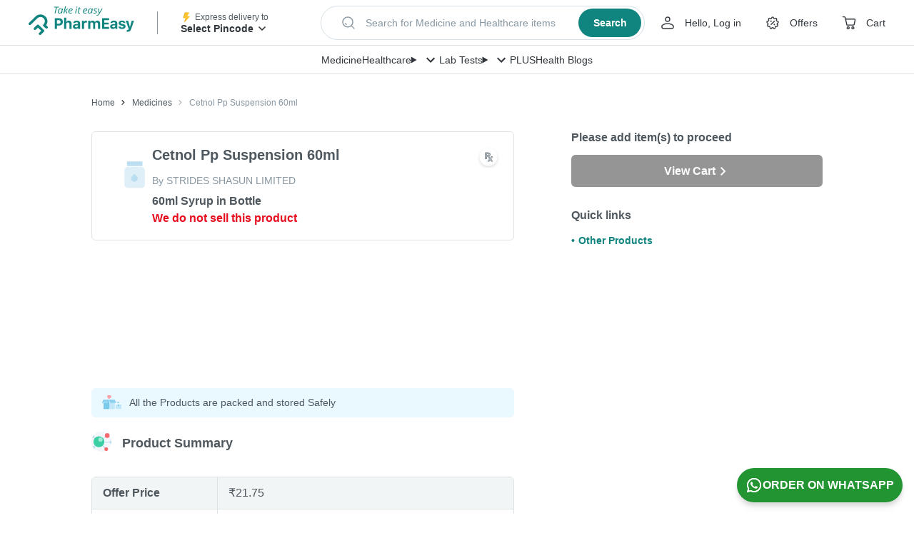

--- FILE ---
content_type: application/javascript
request_url: https://assets.pharmeasy.in/web-assets/_next/static/8w2PYa6z5E_qbQP0S3Kfg/_buildManifest.js
body_size: 2892
content:
self.__BUILD_MANIFEST=function(s,c,e,a,t,i,n,o,r,d,b,u,l,h,p,f,g,m,k,j,v,w,y,S,_,N,q,I,B,F,A,D,E,L){return{__rewrites:{afterFiles:[{has:v,source:"/hi/online-medicine-order/:slug",destination:"/online-medicine-order/:slug"},{has:v,source:"/quick-reorder",destination:w}],beforeFiles:[],fallback:[]},"/404":[y,"static/chunks/pages/404-bfeb1b2cdd902e0e.js"],"/500":[y,"static/chunks/pages/500-4707a6e116cb9e89.js"],"/_error":["static/chunks/pages/_error-1bb9c07a23107e96.js"],"/about-us":["static/css/61d039ea94ed8c23.css","static/chunks/pages/about-us-6e51bfdf8d0dab18.js"],"/account/addresses":["static/chunks/pages/account/addresses-67b3bc68a0c3358d.js"],"/account/quick-reorder":["static/chunks/pages/account/quick-reorder-e6b133cc254782e3.js"],"/account/saved-items":[h,"static/css/1f210ad620c74696.css","static/chunks/pages/account/saved-items-c1480a434abb8e3b.js"],"/account/wallet":["static/css/a3f88e7f22fa1bd0.css","static/chunks/pages/account/wallet-3f4bf7404d47e670.js"],"/appstore":["static/css/2d4d34c9da70420f.css","static/chunks/pages/appstore-142131c4f7fc060a.js"],"/brand/[pageName]":["static/css/747e54e49994d048.css","static/chunks/pages/brand/[pageName]-4326e1713c701cec.js"],"/brand-promotion":[t,"static/chunks/pages/brand-promotion-98d66c1c8634b4d0.js"],"/brand-promotion-bepanthen":[t,"static/chunks/pages/brand-promotion-bepanthen-16060b37a52799ba.js"],"/brand-promotion-episoft":[t,"static/chunks/pages/brand-promotion-episoft-08abbe93c8258638.js"],"/brand-promotion-everherb":["static/css/9e4f6f71821b4100.css","static/chunks/pages/brand-promotion-everherb-dd16cb5b8c5727bb.js"],"/brand-promotion-everherb/wellness":["static/css/bdf4b642c0fa4667.css","static/chunks/pages/brand-promotion-everherb/wellness-6073807245f38389.js"],"/brand-promotion-meyer":[t,"static/chunks/pages/brand-promotion-meyer-e15fa2eecfd36a7a.js"],"/brand-promotion-sanofi":[t,"static/chunks/pages/brand-promotion-sanofi-4f76bb23462e3119.js"],"/brand-promotion-supradyn":[t,"static/chunks/pages/brand-promotion-supradyn-785631be1bb33db3.js"],"/brand-rb":[t,"static/chunks/pages/brand-rb-e4c6634a698cc24f.js"],"/cart":[s,c,e,a,i,n,o,h,S,f,g,_,N,"static/css/4295f045beaf394e.css","static/chunks/pages/cart-00096de032f5f860.js"],"/chat":["static/chunks/pages/chat-419c6461ab08a436.js"],"/chat/history":["static/chunks/pages/chat/history-998bb4d9fbbb519c.js"],"/chat/smart-devices":["static/chunks/pages/chat/smart-devices-a19babeaecedfbaf.js"],"/checkout/delivery-options":[e,a,i,n,"static/css/8a5f2339d6062e7b.css","static/chunks/pages/checkout/delivery-options-a082216a5c817e80.js"],"/checkout/eligible-payment-method":[s,c,e,a,r,i,n,d,b,u,p,q,"static/chunks/pages/checkout/eligible-payment-method-41225f950294e285.js"],"/checkout/select-payment-method":[s,c,e,a,r,i,n,d,b,u,p,q,"static/chunks/pages/checkout/select-payment-method-ce0cd342fed0c182.js"],"/checkout/upload":[s,c,e,a,i,n,o,h,S,f,g,_,N,I,"static/css/d9a83aa52ca32a57.css","static/chunks/pages/checkout/upload-0fb61f6dafc3243a.js"],"/content/[slug]":[l,h,g,"static/css/6844eb7394abe9cb.css","static/chunks/pages/content/[slug]-fd518f5329257b4e.js"],"/corporate/[pageName]":["static/css/4bb6a54ed11e3f08.css","static/chunks/pages/corporate/[pageName]-3a1e439c6a3476de.js"],"/deactivation-request":["static/css/d5a7d4dddeb3c1fb.css","static/chunks/pages/deactivation-request-3bae6488aaaf2865.js"],"/docon-optout":["static/css/efa6598ec61925d7.css","static/chunks/pages/docon-optout-399ea910619c714b.js"],"/doctor-consultation/[pageName]":[l,s,c,a,r,o,d,b,u,B,"static/css/bdde82ca1e6c63d3.css","static/chunks/pages/doctor-consultation/[pageName]-4a2209ac0d1ac03b.js"],"/gcd-how-it-works":["static/css/6be606f5a15b2159.css","static/chunks/pages/gcd-how-it-works-3ffb44c71425a8e3.js"],"/generic-alternates":[l,"static/css/dfeae5063e23117a.css","static/chunks/pages/generic-alternates-2748e84bf215b90a.js"],"/generics":["static/css/c205641a47e252b6.css","static/chunks/pages/generics-805fe82dc50f18bc.js"],"/health-care":["static/css/47f6f180bedb6bc7.css","static/chunks/pages/health-care-5d6b0baad6ced032.js"],"/health-care/products/[otcSlug]":[F,"static/css/0aaa6ede9158bae3.css","static/chunks/pages/health-care/products/[otcSlug]-3c4cd59ceada1b00.js"],"/health-care/products/[otcSlug]/reviews":[A,F,"static/css/e71853ea9d4b2a8f.css","static/chunks/pages/health-care/products/[otcSlug]/reviews-fe71219ee01bd7cb.js"],"/health-care/[...listingSlug]":[m,k,"static/chunks/pages/health-care/[...listingSlug]-d0835e20817850d7.js"],"/health-wellness/collections/[...collectionSlug]":[m,k,"static/chunks/pages/health-wellness/collections/[...collectionSlug]-d4235ebd25d5f660.js"],"/health-wellness/store/[...brandSlug]":[m,k,"static/chunks/pages/health-wellness/store/[...brandSlug]-1c460898c728518c.js"],"/landing-page-viewer":[l,"static/css/eadceda387e4f6ba.css","static/chunks/pages/landing-page-viewer-8f885ccdd34c66cc.js"],"/mera-doc":["static/css/336d2f9a0d484ffa.css","static/chunks/pages/mera-doc-76a4dce50f5deefe.js"],"/molecules":[j,"static/chunks/pages/molecules-5cceb173c39ab1bd.js"],"/molecules/[slug]":["static/css/1876f8c790857973.css","static/chunks/pages/molecules/[slug]-9a97e960b00bcfa3.js"],"/novocare-lead-gen":["static/css/3d036991d32d5348.css","static/chunks/pages/novocare-lead-gen-a36caf26771e0bc8.js"],"/offers":["static/css/e7633c03eafeb272.css","static/chunks/pages/offers-1953e3c5ba2c0ded.js"],"/offers/[slug]":["static/css/ce727aa8e8e02bbe.css","static/chunks/pages/offers/[slug]-5c5785180ffdfb81.js"],"/on-time-promise":["static/css/3a7d74c8452fc060.css","static/chunks/pages/on-time-promise-3b3e6f5100284d4b.js"],"/online-medicine-order":["static/chunks/pages/online-medicine-order-5f353e378f96e7c1.js"],"/online-medicine-order/browse":[j,"static/chunks/pages/online-medicine-order/browse-008d10db84af3ee5.js"],"/online-medicine-order/browse/areas":[j,"static/chunks/pages/online-medicine-order/browse/areas-6481feb0a66b873a.js"],"/online-medicine-order/browse/cities":["static/css/9bdb7d203f2a4b98.css","static/chunks/pages/online-medicine-order/browse/cities-a0c644acc30f4de4.js"],"/online-medicine-order/location/city/[citySlug]":[D,E,"static/chunks/pages/online-medicine-order/location/city/[citySlug]-be945e85ae5dedf5.js"],"/online-medicine-order/location/[locationSlug]":[D,E,"static/chunks/pages/online-medicine-order/location/[locationSlug]-56180bb9fe6dc5dc.js"],"/online-medicine-order/[...medicineSlug]":["static/chunks/pages/online-medicine-order/[...medicineSlug]-69ce0ac0838f7d3d.js"],"/order-success":["static/chunks/8531-8366de5f7a745e4d.js","static/css/cfc579954b3a6e7d.css","static/chunks/pages/order-success-980f069b166bf6d9.js"],"/payment/order":[s,c,e,a,r,i,n,d,b,u,p,L,"static/chunks/pages/payment/order-2a2b05e68c24348f.js"],"/payment/order/[...secret]":[s,c,e,a,r,i,n,d,b,u,p,L,"static/chunks/pages/payment/order/[...secret]-176832f33ef974aa.js"],"/plus":[s,c,e,f,"static/chunks/7221-3bd8917d625c3d88.js","static/css/5e1f084f353fe626.css","static/css/89f3ab7470141d0a.css","static/chunks/pages/plus-9ce0b26d566d138a.js"],"/pre-warm":["static/chunks/pages/pre-warm-beaa9a1cbe1b8c22.js"],"/prescription-chat":["static/chunks/pages/prescription-chat-3d0d7e392c705ad3.js"],"/samsung-health":["static/chunks/pages/samsung-health-433f897b3efab599.js"],"/samsung-health/deactivate":["static/chunks/pages/samsung-health/deactivate-073d135a3655018f.js"],"/search/all":[A,"static/css/e29ed01316c2596e.css","static/chunks/pages/search/all-7fa592f812d07cfd.js"],"/service-platform/[page]":[l,"static/chunks/4681-3682450d51f2e754.js",r,o,d,B,"static/css/b2fa75d1db83694f.css","static/chunks/pages/service-platform/[page]-e62623c7121243ac.js"],"/smartbuy-policy":["static/css/810affb8817b5b0d.css","static/chunks/pages/smartbuy-policy-d0b327a6a532939d.js"],"/upload-prescription-ooc":[o,I,"static/css/09ec06478dce82e9.css","static/chunks/pages/upload-prescription-ooc-e8a1f61be7f5381b.js"],"/vaccinations":[o,"static/css/0b213c4092cc0cf3.css","static/chunks/pages/vaccinations-c1773d797f9b5434.js"],sortedPages:["/404","/500","/_app","/_error","/about-us","/account/addresses",w,"/account/saved-items","/account/wallet","/appstore","/brand/[pageName]","/brand-promotion","/brand-promotion-bepanthen","/brand-promotion-episoft","/brand-promotion-everherb","/brand-promotion-everherb/wellness","/brand-promotion-meyer","/brand-promotion-sanofi","/brand-promotion-supradyn","/brand-rb","/cart","/chat","/chat/history","/chat/smart-devices","/checkout/delivery-options","/checkout/eligible-payment-method","/checkout/select-payment-method","/checkout/upload","/content/[slug]","/corporate/[pageName]","/deactivation-request","/docon-optout","/doctor-consultation/[pageName]","/gcd-how-it-works","/generic-alternates","/generics","/health-care","/health-care/products/[otcSlug]","/health-care/products/[otcSlug]/reviews","/health-care/[...listingSlug]","/health-wellness/collections/[...collectionSlug]","/health-wellness/store/[...brandSlug]","/landing-page-viewer","/mera-doc","/molecules","/molecules/[slug]","/novocare-lead-gen","/offers","/offers/[slug]","/on-time-promise","/online-medicine-order","/online-medicine-order/browse","/online-medicine-order/browse/areas","/online-medicine-order/browse/cities","/online-medicine-order/location/city/[citySlug]","/online-medicine-order/location/[locationSlug]","/online-medicine-order/[...medicineSlug]","/order-success","/payment/order","/payment/order/[...secret]","/plus","/pre-warm","/prescription-chat","/samsung-health","/samsung-health/deactivate","/search/all","/service-platform/[page]","/smartbuy-policy","/upload-prescription-ooc","/vaccinations"]}}("static/css/1311810d487738ae.css","static/chunks/1087-0536fee99e25c7ab.js","static/chunks/4268-a1a1a4f0000e3246.js","static/chunks/4920-3e0aa4450d9f2e01.js","static/css/d6353f3d667be2a2.css","static/css/52f09db2e6eeb1a1.css","static/chunks/4405-25000774b3312dce.js","static/chunks/8058-7dcd6c5e97e8b88a.js","static/chunks/7996-88a6238befb165b9.js","static/css/9e8199a42853e520.css","static/css/8dda0fdd3efa87fb.css","static/chunks/6485-7a3f2dfb2d66715b.js","static/chunks/7536-b520f49d36bfbb01.js","static/chunks/9380-660b7bfea4bfd86f.js","static/chunks/9176-f580632511fcbe99.js","static/chunks/7538-5602e2ef11862b95.js","static/chunks/8340-f8b46aee924826e9.js","static/css/73b21d1b6384442e.css","static/chunks/5722-9001752f0b73d531.js","static/css/0786a4942390b4d3.css",void 0,"/account/quick-reorder","static/css/510936df99c31965.css","static/chunks/4886-07b1ddfc24239b8a.js","static/css/71d30133c5c0c9b7.css","static/chunks/7232-4fd3c64bcf335087.js","static/css/0227629e6fd95ace.css","static/chunks/8936-de8708bdcc9095a5.js","static/chunks/209-6241abc22186d3ce.js","static/chunks/3421-43d12ff51fbf6cb2.js","static/chunks/1161-136bbc1e279403e6.js","static/chunks/6663-6347c0324e9180c3.js","static/css/d2eee5c2b3771d4e.css","static/css/1de67ad51235a62f.css"),self.__BUILD_MANIFEST_CB&&self.__BUILD_MANIFEST_CB();

--- FILE ---
content_type: image/svg+xml
request_url: https://assets.pharmeasy.in/web-assets/_next/icons/amazon-pay.svg?dim=64x64&q=75
body_size: 1188
content:
<svg xmlns="http://www.w3.org/2000/svg" xmlns:xlink="http://www.w3.org/1999/xlink" width="79" height="50" viewBox="0 0 79 50">
    <defs>
        <path id="prefix__a" d="M0 0.102L64.234 0.102 64.234 14.578 0 14.578z"/>
        <path id="prefix__c" d="M0.342 0.137L13.546 0.137 13.546 13.142 0.342 13.142z"/>
    </defs>
    <g fill="none" fill-rule="evenodd">
        <g>
            <path fill="#333E47" d="M45.872 23.097v-1.162c0-.33.163-.558.508-.538.645.092 1.556.182 2.202.049.844-.176 1.45-.774 1.809-1.594.505-1.156.839-2.087 1.05-2.698L45.029 1.27c-.109-.27-.14-.77.398-.77h2.241c.428 0 .602.271.697.537l4.65 12.903L57.45 1.037c.092-.264.273-.538.697-.538h2.114c.535 0 .505.5.399.77L54.3 17.65c-.824 2.182-1.92 5.654-4.39 6.257-1.239.324-2.8.207-3.718-.177-.232-.116-.32-.427-.32-.632M39.845 13.293v-3.267c-1.061-.29-2.817-.41-3.496-.41-1.074 0-2.249.253-2.862.914-.46.485-.667 1.18-.667 1.852 0 .87.301 1.742 1.004 2.172.815.554 2.082.487 3.272.15 1.142-.325 2.215-.9 2.749-1.411zm3.038 3.161c0 .296-.243.538-.54.538h-1.58c-.341 0-.575-.247-.618-.538l-.16-1.076c-.726.615-1.617 1.155-2.584 1.532-1.859.722-4.002.84-5.819-.274-1.314-.807-2.01-2.383-2.01-4.009 0-1.258.387-2.505 1.247-3.411 1.147-1.237 2.808-1.844 4.817-1.844 1.211 0 2.946.142 4.209.555V5.762c0-2.202-.927-3.155-3.371-3.155-1.868 0-3.297.282-5.286.9-.318.011-.505-.23-.505-.527V1.746c0-.296.254-.583.528-.67C32.63.457 34.64.071 36.78 0c2.788 0 6.102.628 6.102 4.917v11.537zM14.821 23.664h-2.117c-.296 0-.539-.242-.539-.538V1.066c0-.296.243-.538.539-.538h1.62c.341 0 .574.247.617.538l.17 1.155C16.63.874 18.585.011 20.447.011c5.214 0 6.929 4.295 6.929 8.764 0 4.78-2.623 8.62-7.058 8.62-1.869 0-3.615-.689-4.958-1.887v7.618c0 .296-.242.538-.538.538m4.755-21.008c3.507 0 4.463 2.757 4.463 5.915.019 2.13-.371 4.027-1.474 5.114-.825.814-1.747 1.035-3.133 1.035-1.236 0-2.86-.643-4.073-1.54V4.15c1.263-.97 2.874-1.494 4.217-1.494" transform="translate(4 8)"/>
            <g transform="translate(4 8) translate(0 24.223)">
                <mask id="prefix__b" fill="#fff">
                    <use xlink:href="#prefix__a"/>
                </mask>
                <path fill="#FE9B01" d="M63.667 5.86c-7.712 5.692-18.892 8.718-28.519 8.718-13.492 0-25.642-4.988-34.836-13.29C-.41.637.234-.253 1.102.252 11.022 6.023 23.289 9.5 35.958 9.5c8.547 0 17.942-1.773 26.587-5.44 1.304-.553 2.397.86 1.122 1.802" mask="url(#prefix__b)"/>
            </g>
            <g transform="translate(4 8) translate(56.889 22.801)">
                <mask id="prefix__d" fill="#fff">
                    <use xlink:href="#prefix__c"/>
                </mask>
                <path fill="#FE9B01" d="M9.986 3.619C9 2.356 3.466 3.021.98 3.319c-.752.09-.868-.568-.19-1.044C5.204-.825 12.437.069 13.277 1.108c.847 1.046-.223 8.298-4.358 11.759-.637.531-1.243.247-.96-.455.931-2.325 3.015-7.529 2.027-8.793" mask="url(#prefix__d)"/>
            </g>
        </g>
    </g>
</svg>
